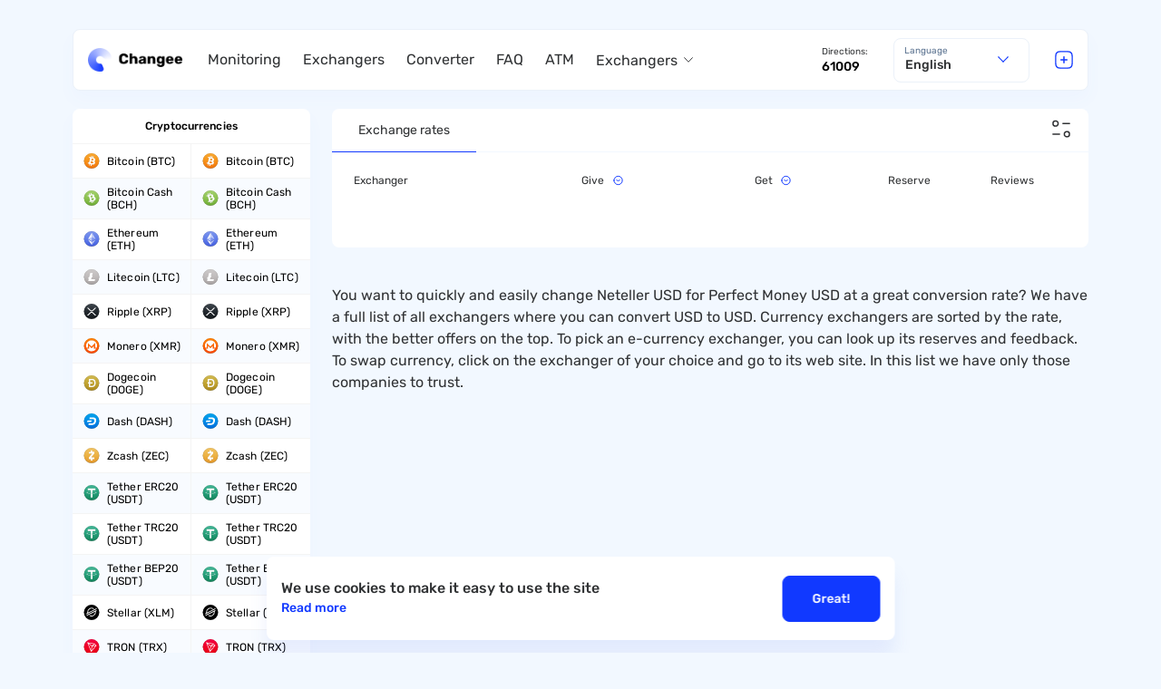

--- FILE ---
content_type: text/html; charset=UTF-8
request_url: https://changee.io/neteller-usd-to-perfect-money-usd
body_size: 7618
content:
<!DOCTYPE html>
<html lang="en"><head>
    <meta charset="UTF-8">
<meta name="viewport" content="width=device-width, initial-scale=1, maximum-scale=1, shrink-to-fit=no">
<meta http-equiv="x-ua-compatible" content="ie=edge">
<base href="https://changee.io/">
<link rel="canonical" href="https://changee.io/neteller-usd-to-perfect-money-usd">
<!-- Glider CSS -->
<link rel="stylesheet" href="https://changee.io/static/css/include/glider.min.css">

<!-- Bootstrap Grid CSS -->
<link rel="stylesheet" href="https://changee.io/static/css/include/bootstrap-grid.min.css">
<link rel="stylesheet" href="https://changee.io/static/css/include/nice-select2.css">

<!-- Styles -->
<link rel="stylesheet" href="https://cdn.jsdelivr.net/gh/englishextra/img-lightbox@0.1.8/css/img-lightbox.min.css">
<link rel="stylesheet" href="https://changee.io/static/css/app.min.css?4703f64792e7fa9312c6196c0beca62f">
<title>USD to USD Exchange – Convert Neteller USD to Perfect Money USD with best rate</title>
<meta name="description" content="Exchange Neteller USD to Perfect Money USD with profitable rate. Quick transactions USD to USD conversion with low commissions. Neteller USD vs Perfect Money USD prices graph. Find the best e-money and cryptocurrency exchangers on one web page. Convert your cryptocurrency in few minutes 24/7.">

<meta name="robots" content="index,follow">
<meta http-equiv="x-dns-prefetch-control" content="on">

<link rel="manifest" href="https://changee.io/manifest.json">

<!-- favicon -->
<link rel="apple-touch-icon" sizes="180x180" href="https://changee.io/static/images/dest/favicon/apple-touch-icon.png">
<link rel="icon" type="image/png" sizes="32x32" href="https://changee.io/static/images/dest/favicon/favicon-32x32.png">
<link rel="icon" type="image/png" sizes="16x16" href="https://changee.io/static/images/dest/favicon/favicon-16x16.png">
<link rel="mask-icon" href="https://changee.io/static/images/dest/favicon/safari-pinned-tab.svg" color="#292d4e">
<link rel="shortcut icon" href="https://changee.io/static/images/dest/favicon/favicon.ico">
<!-- app -->
<meta name="apple-mobile-web-app-title" content="changee.io">
<meta name="apple-mobile-web-app-capable" content="yes">
<meta name="apple-mobile-web-app-status-bar-style" content="white">
<meta name="application-name" content="changee.io">
<meta name="msapplication-TileColor" content="#000">
<meta name="msapplication-navbutton-color" content="#1139ff">
<meta name="msapplication-starturl" content="/">
<meta name="theme-color" content="#f2f8ff">
<meta name="mobile-web-app-capable" content="yes">
<meta name="author" content="changee.io">
<meta name="language" content="en">
<!-- open graph -->
<meta property="og:url" content="https://changee.io/neteller-usd-to-perfect-money-usd">
<meta property="og:type" content="">
<meta property="og:title" content="USD to USD Exchange – Convert Neteller USD to Perfect Money USD with best rate">
<meta property="og:image:width" content="1280">
<meta property="og:image:height" content="720">
<meta property="og:description" content="Exchange Neteller USD to Perfect Money USD with profitable rate. Quick transactions USD to USD conversion with low commissions. Neteller USD vs Perfect Money USD prices graph. Find the best e-money and cryptocurrency exchangers on one web page. Convert your cryptocurrency in few minutes 24/7.">
<meta property="og:site_name" content="changee.io">
<meta property="og:locale" content="en">
<!-- twitter -->
<meta property="twitter:card" content="summary_large_image">
<meta property="twitter:title" content="USD to USD Exchange – Convert Neteller USD to Perfect Money USD with best rate">
<meta property="twitter:description" content="Exchange Neteller USD to Perfect Money USD with profitable rate. Quick transactions USD to USD conversion with low commissions. Neteller USD vs Perfect Money USD prices graph. Find the best e-money and cryptocurrency exchangers on one web page. Convert your cryptocurrency in few minutes 24/7.">
<meta property="twitter:creator" content="@change">
<meta property="twitter:site" content="@change">
<meta property="twitter:image" content="https://changee.io/">
<!-- dublin core -->
<meta name="DC.Title" content="USD to USD Exchange – Convert Neteller USD to Perfect Money USD with best rate">
<meta name="DC.Creator" content="changee.io">
<meta name="DC.Description" content="Exchange Neteller USD to Perfect Money USD with profitable rate. Quick transactions USD to USD conversion with low commissions. Neteller USD vs Perfect Money USD prices graph. Find the best e-money and cryptocurrency exchangers on one web page. Convert your cryptocurrency in few minutes 24/7.">
<meta name="DC.Publisher" content="changee.io">
<meta name="DC.Contributor" content="changee.io">
<meta name="DC.Date" content=" 1970-01-01">
<meta name="DC.Type" content="Text">
<meta name="DC.Format" content="text/html">
<meta name="DC.Identifier" content="https://changee.io/neteller-usd-to-perfect-money-usd">
<meta name="DC.Language" content="en">
<meta name="DC.Coverage" content="World">
<meta name="DC.Rights" content="changee.io">
<meta property="article:published_time" content="1970-01-01T03:00:00">
<meta property="article:modified_time" content="1970-01-01T03:00:00">

<link rel="stylesheet" href="/assets/components/ajaxform/css/default.css" type="text/css">
</head>

<body>
<header class="header " id="header">
    <div class="container">
        <div class="header__inner">
            <div class="header__left">
                <button type="button" class="header__burger no-xl md" id="menuToggle">
                    <span></span>
                </button>
                <a href="/" class="header__logo">
                    <picture decoding="async">
                        <source type="image/webp" srcset="https://changee.io/static/images/dest/header/logo.webp">
                        <img width="118" height="30" loading="lazy" src="https://changee.io/static/images/dest/header/logo.png" alt="Change" title="Change">
                    </picture>

                </a>
            </div>
            <div class="header__center">
                <!-- Nav -->
                <nav class="nav">
                    <nav class="nav">
    
    <ul class="nav__list">
        
<li class="nav__item ">
    <a href="https://changee.io/" class="nav__link first">Monitoring</a>
    
    </li>
<li class="nav__item ">
    <a href="https://changee.io/exchangers" class="nav__link ">Exchangers</a>
    
    </li>
<li class="nav__item ">
    <a href="https://changee.io/converter" class="nav__link ">Converter</a>
    
    </li>
<li class="nav__item ">
    <a href="https://changee.io/faq" class="nav__link ">FAQ</a>
    
    </li>
<li class="nav__item ">
    <a href="https://changee.io/atm" class="nav__link ">ATM</a>
    
    </li>
<li class="nav__item nav__item--depth">
    <a href="https://changee.io/kriptobirzhi-prinimayushie-rossiyskie-rubli/" class="nav__link last">Exchangers</a>
    
    <div class="nav__inner">
    <ul class="nav__inner-list">
      
<li class="nav__item-inner">
    <a href="https://changee.io/kak-i-gde-kupit-usdt" class="nav__link first">How to Buy USDT with Rubles</a>
</li>
<li class="nav__item-inner">
    <a href="https://changee.io/kak-i-gde-kupit-bitcoin" class="nav__link ">Buy Bitcoin</a>
</li>
<li class="nav__item-inner">
    <a href="https://changee.io/kak-kypit-memkoiny" class="nav__link last">Buy Memecoins in 2025</a>
</li>  
    </ul>
</div></li>    </ul>
</nav>                </nav>
                <!-- Nav END -->

                <div class="header__center__wrapper">
                    <div class="header__info">
                        <div class="header__info__item">
                            <div class="header__info__title">
                                                                    Directions:
                                                            </div>
                            <div class="header__info__value">
                                61009                            </div>
                        </div>
                    </div>

                    <div class="header__wrapper">
                        <span class="exchange__select__supt__title">
                                                              Language
                                                     </span>
                        <select name="languages" id="languages" class="custom-select header__select" onchange="location = this.value;">
                            <option value="http://changee.io/neteller-usd-to-perfect-money-usd" selected>English</option><option value="http://changee.io/ru/neteller-usd-to-perfect-money-usd">Русский</option>                        </select>
                    </div>
                </div>


            </div>
            <div class="header__right">
                <button type="button" class="header__add__btn" data-popup="#popupAddition">
                    <img loading="lazy" src="https://changee.io/static/images/dest/header/add.svg" alt="add" title="add">
                </button>
            </div>
        </div>
    </div>
</header>

<input type="hidden" id="locale" value="en">


<main class="main">

    <div class="main__inner">
        <div class="container">
            <div class="row">
                <div class="main__col col-3 no-md">
                    <div class="sidebar">
        
<div class="sidebar-currencies">
    <div class="sidebar-currencies__wrrapper">
        <div class="sidebar-currencies__block">
            <div class="sidebar-currencies__head">
                Cryptocurrencies            </div>
            <div class="sidebar-currencies__list">
                <a href="bitcoin" class="sidebar-currencies__link" rel="nofollow">
    <img width="18" height="18" src="https://changee.io/static/images/dest/crypto-icons/icon/btc.svg" alt="Bitcoin" title="Bitcoin" class="sidebar-currencies__icon" loading="lazy">
    <span class="sidebar-currencies__text">Bitcoin (BTC)</span>
</a>

<a href="bitcoin" class="sidebar-currencies__link" rel="nofollow">
    <img width="18" height="18" src="https://changee.io/static/images/dest/crypto-icons/icon/btc.svg" alt="Bitcoin" title="Bitcoin" class="sidebar-currencies__icon" loading="lazy">
    <span class="sidebar-currencies__text">Bitcoin (BTC)</span>
</a>
<a href="bitcoin-cash" class="sidebar-currencies__link" rel="nofollow">
    <img width="18" height="18" src="https://changee.io/static/images/dest/crypto-icons/icon/bch.svg" alt="Bitcoin Cash" title="Bitcoin Cash" class="sidebar-currencies__icon" loading="lazy">
    <span class="sidebar-currencies__text">Bitcoin Cash (BCH)</span>
</a>

<a href="bitcoin-cash" class="sidebar-currencies__link" rel="nofollow">
    <img width="18" height="18" src="https://changee.io/static/images/dest/crypto-icons/icon/bch.svg" alt="Bitcoin Cash" title="Bitcoin Cash" class="sidebar-currencies__icon" loading="lazy">
    <span class="sidebar-currencies__text">Bitcoin Cash (BCH)</span>
</a>
<a href="ethereum" class="sidebar-currencies__link" rel="nofollow">
    <img width="18" height="18" src="https://changee.io/static/images/dest/crypto-icons/icon/eth.svg" alt="Ethereum" title="Ethereum" class="sidebar-currencies__icon" loading="lazy">
    <span class="sidebar-currencies__text">Ethereum (ETH)</span>
</a>

<a href="ethereum" class="sidebar-currencies__link" rel="nofollow">
    <img width="18" height="18" src="https://changee.io/static/images/dest/crypto-icons/icon/eth.svg" alt="Ethereum" title="Ethereum" class="sidebar-currencies__icon" loading="lazy">
    <span class="sidebar-currencies__text">Ethereum (ETH)</span>
</a>
<a href="litecoin" class="sidebar-currencies__link" rel="nofollow">
    <img width="18" height="18" src="https://changee.io/static/images/dest/crypto-icons/icon/ltc.svg" alt="Litecoin" title="Litecoin" class="sidebar-currencies__icon" loading="lazy">
    <span class="sidebar-currencies__text">Litecoin (LTC)</span>
</a>

<a href="litecoin" class="sidebar-currencies__link" rel="nofollow">
    <img width="18" height="18" src="https://changee.io/static/images/dest/crypto-icons/icon/ltc.svg" alt="Litecoin" title="Litecoin" class="sidebar-currencies__icon" loading="lazy">
    <span class="sidebar-currencies__text">Litecoin (LTC)</span>
</a>
<a href="ripple" class="sidebar-currencies__link" rel="nofollow">
    <img width="18" height="18" src="https://changee.io/static/images/dest/crypto-icons/icon/xrp.svg" alt="Ripple" title="Ripple" class="sidebar-currencies__icon" loading="lazy">
    <span class="sidebar-currencies__text">Ripple (XRP)</span>
</a>

<a href="ripple" class="sidebar-currencies__link" rel="nofollow">
    <img width="18" height="18" src="https://changee.io/static/images/dest/crypto-icons/icon/xrp.svg" alt="Ripple" title="Ripple" class="sidebar-currencies__icon" loading="lazy">
    <span class="sidebar-currencies__text">Ripple (XRP)</span>
</a>
<a href="monero" class="sidebar-currencies__link" rel="nofollow">
    <img width="18" height="18" src="https://changee.io/static/images/dest/crypto-icons/icon/xmr.svg" alt="Monero" title="Monero" class="sidebar-currencies__icon" loading="lazy">
    <span class="sidebar-currencies__text">Monero (XMR)</span>
</a>

<a href="monero" class="sidebar-currencies__link" rel="nofollow">
    <img width="18" height="18" src="https://changee.io/static/images/dest/crypto-icons/icon/xmr.svg" alt="Monero" title="Monero" class="sidebar-currencies__icon" loading="lazy">
    <span class="sidebar-currencies__text">Monero (XMR)</span>
</a>
<a href="dogecoin" class="sidebar-currencies__link" rel="nofollow">
    <img width="18" height="18" src="https://changee.io/static/images/dest/crypto-icons/icon/doge.svg" alt="Dogecoin" title="Dogecoin" class="sidebar-currencies__icon" loading="lazy">
    <span class="sidebar-currencies__text">Dogecoin (DOGE)</span>
</a>

<a href="dogecoin" class="sidebar-currencies__link" rel="nofollow">
    <img width="18" height="18" src="https://changee.io/static/images/dest/crypto-icons/icon/doge.svg" alt="Dogecoin" title="Dogecoin" class="sidebar-currencies__icon" loading="lazy">
    <span class="sidebar-currencies__text">Dogecoin (DOGE)</span>
</a>
<a href="dash" class="sidebar-currencies__link" rel="nofollow">
    <img width="18" height="18" src="https://changee.io/static/images/dest/crypto-icons/icon/dash.svg" alt="Dash" title="Dash" class="sidebar-currencies__icon" loading="lazy">
    <span class="sidebar-currencies__text">Dash (DASH)</span>
</a>

<a href="dash" class="sidebar-currencies__link" rel="nofollow">
    <img width="18" height="18" src="https://changee.io/static/images/dest/crypto-icons/icon/dash.svg" alt="Dash" title="Dash" class="sidebar-currencies__icon" loading="lazy">
    <span class="sidebar-currencies__text">Dash (DASH)</span>
</a>
<a href="zcash" class="sidebar-currencies__link" rel="nofollow">
    <img width="18" height="18" src="https://changee.io/static/images/dest/crypto-icons/icon/zec.svg" alt="Zcash" title="Zcash" class="sidebar-currencies__icon" loading="lazy">
    <span class="sidebar-currencies__text">Zcash (ZEC)</span>
</a>

<a href="zcash" class="sidebar-currencies__link" rel="nofollow">
    <img width="18" height="18" src="https://changee.io/static/images/dest/crypto-icons/icon/zec.svg" alt="Zcash" title="Zcash" class="sidebar-currencies__icon" loading="lazy">
    <span class="sidebar-currencies__text">Zcash (ZEC)</span>
</a>
<a href="tether-erc20" class="sidebar-currencies__link" rel="nofollow">
    <img width="18" height="18" src="https://changee.io/static/images/dest/crypto-icons/icon/usdt.svg" alt="Tether ERC20" title="Tether ERC20" class="sidebar-currencies__icon" loading="lazy">
    <span class="sidebar-currencies__text">Tether ERC20 (USDT)</span>
</a>

<a href="tether-erc20" class="sidebar-currencies__link" rel="nofollow">
    <img width="18" height="18" src="https://changee.io/static/images/dest/crypto-icons/icon/usdt.svg" alt="Tether ERC20" title="Tether ERC20" class="sidebar-currencies__icon" loading="lazy">
    <span class="sidebar-currencies__text">Tether ERC20 (USDT)</span>
</a>
<a href="tether-trc20" class="sidebar-currencies__link" rel="nofollow">
    <img width="18" height="18" src="https://changee.io/static/images/dest/crypto-icons/icon/usdt.svg" alt="Tether TRC20" title="Tether TRC20" class="sidebar-currencies__icon" loading="lazy">
    <span class="sidebar-currencies__text">Tether TRC20 (USDT)</span>
</a>

<a href="tether-trc20" class="sidebar-currencies__link" rel="nofollow">
    <img width="18" height="18" src="https://changee.io/static/images/dest/crypto-icons/icon/usdt.svg" alt="Tether TRC20" title="Tether TRC20" class="sidebar-currencies__icon" loading="lazy">
    <span class="sidebar-currencies__text">Tether TRC20 (USDT)</span>
</a>
<a href="tether-bep20" class="sidebar-currencies__link" rel="nofollow">
    <img width="18" height="18" src="https://changee.io/static/images/dest/crypto-icons/icon/usdt.svg" alt="Tether BEP20" title="Tether BEP20" class="sidebar-currencies__icon" loading="lazy">
    <span class="sidebar-currencies__text">Tether BEP20 (USDT)</span>
</a>

<a href="tether-bep20" class="sidebar-currencies__link" rel="nofollow">
    <img width="18" height="18" src="https://changee.io/static/images/dest/crypto-icons/icon/usdt.svg" alt="Tether BEP20" title="Tether BEP20" class="sidebar-currencies__icon" loading="lazy">
    <span class="sidebar-currencies__text">Tether BEP20 (USDT)</span>
</a>
<a href="stellar" class="sidebar-currencies__link" rel="nofollow">
    <img width="18" height="18" src="https://changee.io/static/images/dest/crypto-icons/icon/xlm.svg" alt="Stellar" title="Stellar" class="sidebar-currencies__icon" loading="lazy">
    <span class="sidebar-currencies__text">Stellar (XLM)</span>
</a>

<a href="stellar" class="sidebar-currencies__link" rel="nofollow">
    <img width="18" height="18" src="https://changee.io/static/images/dest/crypto-icons/icon/xlm.svg" alt="Stellar" title="Stellar" class="sidebar-currencies__icon" loading="lazy">
    <span class="sidebar-currencies__text">Stellar (XLM)</span>
</a>
<a href="tron" class="sidebar-currencies__link" rel="nofollow">
    <img width="18" height="18" src="https://changee.io/static/images/dest/crypto-icons/icon/trx.svg" alt="TRON" title="TRON" class="sidebar-currencies__icon" loading="lazy">
    <span class="sidebar-currencies__text">TRON (TRX)</span>
</a>

<a href="tron" class="sidebar-currencies__link" rel="nofollow">
    <img width="18" height="18" src="https://changee.io/static/images/dest/crypto-icons/icon/trx.svg" alt="TRON" title="TRON" class="sidebar-currencies__icon" loading="lazy">
    <span class="sidebar-currencies__text">TRON (TRX)</span>
</a>
<a href="binance-coin" class="sidebar-currencies__link" rel="nofollow">
    <img width="18" height="18" src="https://changee.io/static/images/dest/crypto-icons/icon/bnb.svg" alt="Binance Coin" title="Binance Coin" class="sidebar-currencies__icon" loading="lazy">
    <span class="sidebar-currencies__text">Binance Coin (BNB)</span>
</a>

<a href="binance-coin" class="sidebar-currencies__link" rel="nofollow">
    <img width="18" height="18" src="https://changee.io/static/images/dest/crypto-icons/icon/bnb.svg" alt="Binance Coin" title="Binance Coin" class="sidebar-currencies__icon" loading="lazy">
    <span class="sidebar-currencies__text">Binance Coin (BNB)</span>
</a>
<a href="shiba-inu" class="sidebar-currencies__link" rel="nofollow">
    <img width="18" height="18" src="https://changee.io/static/images/dest/crypto-icons/icon/shib.svg" alt="Shiba Inu" title="Shiba Inu" class="sidebar-currencies__icon" loading="lazy">
    <span class="sidebar-currencies__text">Shiba Inu (SHIB)</span>
</a>

<a href="shiba-inu" class="sidebar-currencies__link" rel="nofollow">
    <img width="18" height="18" src="https://changee.io/static/images/dest/crypto-icons/icon/shib.svg" alt="Shiba Inu" title="Shiba Inu" class="sidebar-currencies__icon" loading="lazy">
    <span class="sidebar-currencies__text">Shiba Inu (SHIB)</span>
</a>            </div>
        </div>
        <div class="sidebar-currencies__block">
            <div class="sidebar-currencies__head">
                Digital currencies            </div>
            <div class="sidebar-currencies__list">
                <a href="perfect-money-usd" class="sidebar-currencies__link" rel="nofollow">
    <img width="18" height="18" src="https://changee.io/static/images/dest/crypto-icons/icon/usd.svg" alt="Perfect Money USD" title="Perfect Money USD" class="sidebar-currencies__icon" loading="lazy">
    <span class="sidebar-currencies__text">Perfect Money USD</span>
</a>

<a href="perfect-money-usd" class="sidebar-currencies__link" rel="nofollow">
    <img width="18" height="18" src="https://changee.io/static/images/dest/crypto-icons/icon/usd.svg" alt="Perfect Money USD" title="Perfect Money USD" class="sidebar-currencies__icon" loading="lazy">
    <span class="sidebar-currencies__text">Perfect Money USD</span>
</a>
<a href="perfect-money-eur" class="sidebar-currencies__link" rel="nofollow">
    <img width="18" height="18" src="https://changee.io/static/images/dest/crypto-icons/icon/eur.svg" alt="Perfect Money EUR" title="Perfect Money EUR" class="sidebar-currencies__icon" loading="lazy">
    <span class="sidebar-currencies__text">Perfect Money EUR</span>
</a>

<a href="perfect-money-eur" class="sidebar-currencies__link" rel="nofollow">
    <img width="18" height="18" src="https://changee.io/static/images/dest/crypto-icons/icon/eur.svg" alt="Perfect Money EUR" title="Perfect Money EUR" class="sidebar-currencies__icon" loading="lazy">
    <span class="sidebar-currencies__text">Perfect Money EUR</span>
</a>
<a href="pm-e-voucher-usd" class="sidebar-currencies__link" rel="nofollow">
    <img width="18" height="18" src="https://changee.io/static/images/dest/crypto-icons/icon/usd.svg" alt="PM e-Voucher USD" title="PM e-Voucher USD" class="sidebar-currencies__icon" loading="lazy">
    <span class="sidebar-currencies__text">PM e-Voucher USD</span>
</a>

<a href="pm-e-voucher-usd" class="sidebar-currencies__link" rel="nofollow">
    <img width="18" height="18" src="https://changee.io/static/images/dest/crypto-icons/icon/usd.svg" alt="PM e-Voucher USD" title="PM e-Voucher USD" class="sidebar-currencies__icon" loading="lazy">
    <span class="sidebar-currencies__text">PM e-Voucher USD</span>
</a>
<a href="paypal-usd" class="sidebar-currencies__link" rel="nofollow">
    <img width="18" height="18" src="https://changee.io/static/images/dest/crypto-icons/icon/usd.svg" alt="PayPal USD" title="PayPal USD" class="sidebar-currencies__icon" loading="lazy">
    <span class="sidebar-currencies__text">PayPal USD</span>
</a>

<a href="paypal-usd" class="sidebar-currencies__link" rel="nofollow">
    <img width="18" height="18" src="https://changee.io/static/images/dest/crypto-icons/icon/usd.svg" alt="PayPal USD" title="PayPal USD" class="sidebar-currencies__icon" loading="lazy">
    <span class="sidebar-currencies__text">PayPal USD</span>
</a>
<a href="paypal-eur" class="sidebar-currencies__link" rel="nofollow">
    <img width="18" height="18" src="https://changee.io/static/images/dest/crypto-icons/icon/eur.svg" alt="PayPal EUR" title="PayPal EUR" class="sidebar-currencies__icon" loading="lazy">
    <span class="sidebar-currencies__text">PayPal EUR</span>
</a>

<a href="paypal-eur" class="sidebar-currencies__link" rel="nofollow">
    <img width="18" height="18" src="https://changee.io/static/images/dest/crypto-icons/icon/eur.svg" alt="PayPal EUR" title="PayPal EUR" class="sidebar-currencies__icon" loading="lazy">
    <span class="sidebar-currencies__text">PayPal EUR</span>
</a>
<a href="advanced-cash-usd" class="sidebar-currencies__link" rel="nofollow">
    <img width="18" height="18" src="https://changee.io/static/images/dest/crypto-icons/icon/usd.svg" alt="Advanced Cash USD" title="Advanced Cash USD" class="sidebar-currencies__icon" loading="lazy">
    <span class="sidebar-currencies__text">Advanced Cash USD</span>
</a>

<a href="advanced-cash-usd" class="sidebar-currencies__link" rel="nofollow">
    <img width="18" height="18" src="https://changee.io/static/images/dest/crypto-icons/icon/usd.svg" alt="Advanced Cash USD" title="Advanced Cash USD" class="sidebar-currencies__icon" loading="lazy">
    <span class="sidebar-currencies__text">Advanced Cash USD</span>
</a>
<a href="advanced-cash-eur" class="sidebar-currencies__link" rel="nofollow">
    <img width="18" height="18" src="https://changee.io/static/images/dest/crypto-icons/icon/eur.svg" alt="Advanced Cash EUR" title="Advanced Cash EUR" class="sidebar-currencies__icon" loading="lazy">
    <span class="sidebar-currencies__text">Advanced Cash EUR</span>
</a>

<a href="advanced-cash-eur" class="sidebar-currencies__link" rel="nofollow">
    <img width="18" height="18" src="https://changee.io/static/images/dest/crypto-icons/icon/eur.svg" alt="Advanced Cash EUR" title="Advanced Cash EUR" class="sidebar-currencies__icon" loading="lazy">
    <span class="sidebar-currencies__text">Advanced Cash EUR</span>
</a>
<a href="skrill-usd" class="sidebar-currencies__link" rel="nofollow">
    <img width="18" height="18" src="https://changee.io/static/images/dest/crypto-icons/icon/usd.svg" alt="Skrill USD" title="Skrill USD" class="sidebar-currencies__icon" loading="lazy">
    <span class="sidebar-currencies__text">Skrill USD</span>
</a>

<a href="skrill-usd" class="sidebar-currencies__link" rel="nofollow">
    <img width="18" height="18" src="https://changee.io/static/images/dest/crypto-icons/icon/usd.svg" alt="Skrill USD" title="Skrill USD" class="sidebar-currencies__icon" loading="lazy">
    <span class="sidebar-currencies__text">Skrill USD</span>
</a>
<a href="skrill-eur" class="sidebar-currencies__link" rel="nofollow">
    <img width="18" height="18" src="https://changee.io/static/images/dest/crypto-icons/icon/eur.svg" alt="Skrill EUR" title="Skrill EUR" class="sidebar-currencies__icon" loading="lazy">
    <span class="sidebar-currencies__text">Skrill EUR</span>
</a>

<a href="skrill-eur" class="sidebar-currencies__link" rel="nofollow">
    <img width="18" height="18" src="https://changee.io/static/images/dest/crypto-icons/icon/eur.svg" alt="Skrill EUR" title="Skrill EUR" class="sidebar-currencies__icon" loading="lazy">
    <span class="sidebar-currencies__text">Skrill EUR</span>
</a>
<a href="payeer-usd" class="sidebar-currencies__link" rel="nofollow">
    <img width="18" height="18" src="https://changee.io/static/images/dest/crypto-icons/icon/usd.svg" alt="Payeer USD" title="Payeer USD" class="sidebar-currencies__icon" loading="lazy">
    <span class="sidebar-currencies__text">Payeer USD</span>
</a>

<a href="payeer-usd" class="sidebar-currencies__link" rel="nofollow">
    <img width="18" height="18" src="https://changee.io/static/images/dest/crypto-icons/icon/usd.svg" alt="Payeer USD" title="Payeer USD" class="sidebar-currencies__icon" loading="lazy">
    <span class="sidebar-currencies__text">Payeer USD</span>
</a>
<a href="neteller-usd" class="sidebar-currencies__link" rel="nofollow">
    <img width="18" height="18" src="https://changee.io/static/images/dest/crypto-icons/icon/usd.svg" alt="Neteller USD" title="Neteller USD" class="sidebar-currencies__icon" loading="lazy">
    <span class="sidebar-currencies__text">Neteller USD</span>
</a>

<a href="neteller-usd" class="sidebar-currencies__link" rel="nofollow">
    <img width="18" height="18" src="https://changee.io/static/images/dest/crypto-icons/icon/usd.svg" alt="Neteller USD" title="Neteller USD" class="sidebar-currencies__icon" loading="lazy">
    <span class="sidebar-currencies__text">Neteller USD</span>
</a>
<a href="neteller-eur" class="sidebar-currencies__link" rel="nofollow">
    <img width="18" height="18" src="https://changee.io/static/images/dest/crypto-icons/icon/eur.svg" alt="Neteller EUR" title="Neteller EUR" class="sidebar-currencies__icon" loading="lazy">
    <span class="sidebar-currencies__text">Neteller EUR</span>
</a>

<a href="neteller-eur" class="sidebar-currencies__link" rel="nofollow">
    <img width="18" height="18" src="https://changee.io/static/images/dest/crypto-icons/icon/eur.svg" alt="Neteller EUR" title="Neteller EUR" class="sidebar-currencies__icon" loading="lazy">
    <span class="sidebar-currencies__text">Neteller EUR</span>
</a>
<a href="epay-usd" class="sidebar-currencies__link" rel="nofollow">
    <img width="18" height="18" src="https://changee.io/static/images/dest/crypto-icons/icon/usd.svg" alt="Epay USD" title="Epay USD" class="sidebar-currencies__icon" loading="lazy">
    <span class="sidebar-currencies__text">Epay USD</span>
</a>

<a href="epay-usd" class="sidebar-currencies__link" rel="nofollow">
    <img width="18" height="18" src="https://changee.io/static/images/dest/crypto-icons/icon/usd.svg" alt="Epay USD" title="Epay USD" class="sidebar-currencies__icon" loading="lazy">
    <span class="sidebar-currencies__text">Epay USD</span>
</a>
<a href="webmoney-wme" class="sidebar-currencies__link" rel="nofollow">
    <img width="18" height="18" src="https://changee.io/static/images/dest/crypto-icons/icon/wme.svg" alt="WebMoney WME" title="WebMoney WME" class="sidebar-currencies__icon" loading="lazy">
    <span class="sidebar-currencies__text">WebMoney WME</span>
</a>

<a href="webmoney-wme" class="sidebar-currencies__link" rel="nofollow">
    <img width="18" height="18" src="https://changee.io/static/images/dest/crypto-icons/icon/wme.svg" alt="WebMoney WME" title="WebMoney WME" class="sidebar-currencies__icon" loading="lazy">
    <span class="sidebar-currencies__text">WebMoney WME</span>
</a>
<a href="webmoney-wmz" class="sidebar-currencies__link" rel="nofollow">
    <img width="18" height="18" src="https://changee.io/static/images/dest/crypto-icons/icon/wmz.svg" alt="WebMoney WMZ" title="WebMoney WMZ" class="sidebar-currencies__icon" loading="lazy">
    <span class="sidebar-currencies__text">WebMoney WMZ</span>
</a>

<a href="webmoney-wmz" class="sidebar-currencies__link" rel="nofollow">
    <img width="18" height="18" src="https://changee.io/static/images/dest/crypto-icons/icon/wmz.svg" alt="WebMoney WMZ" title="WebMoney WMZ" class="sidebar-currencies__icon" loading="lazy">
    <span class="sidebar-currencies__text">WebMoney WMZ</span>
</a>            </div>
        </div>
        <div class="sidebar-currencies__block">
            <div class="sidebar-currencies__head">
                Crypto exchanges balances            </div>
            <div class="sidebar-currencies__list">
                <a href="exmo-usd" class="sidebar-currencies__link" rel="nofollow">
    <img width="18" height="18" src="https://changee.io/static/images/dest/crypto-icons/icon/usd.svg" alt="Exmo USD" title="Exmo USD" class="sidebar-currencies__icon" loading="lazy">
    <span class="sidebar-currencies__text">Exmo USD</span>
</a>

<a href="exmo-usd" class="sidebar-currencies__link" rel="nofollow">
    <img width="18" height="18" src="https://changee.io/static/images/dest/crypto-icons/icon/usd.svg" alt="Exmo USD" title="Exmo USD" class="sidebar-currencies__icon" loading="lazy">
    <span class="sidebar-currencies__text">Exmo USD</span>
</a>
<a href="cryptex" class="sidebar-currencies__link" rel="nofollow">
    <img width="18" height="18" src="https://changee.io/static/images/dest/crypto-icons/icon/cryptex.png" alt="Cryptex" title="Cryptex" class="sidebar-currencies__icon" loading="lazy">
    <span class="sidebar-currencies__text">Cryptex</span>
</a>

<a href="cryptex" class="sidebar-currencies__link" rel="nofollow">
    <img width="18" height="18" src="https://changee.io/static/images/dest/crypto-icons/icon/cryptex.png" alt="Cryptex" title="Cryptex" class="sidebar-currencies__icon" loading="lazy">
    <span class="sidebar-currencies__text">Cryptex</span>
</a>            </div>
        </div>
        <div class="sidebar-currencies__block sidebar-currencies__block--hidden">
            <div class="sidebar-currencies__head">
                Online banking            </div>
            <div class="sidebar-currencies__list">
                <a href="visa-mastercard-usd" class="sidebar-currencies__link" rel="nofollow">
    <img width="18" height="18" src="https://changee.io/static/images/dest/crypto-icons/icon/usd.svg" alt="Visa/MasterCard USD" title="Visa/MasterCard USD" class="sidebar-currencies__icon" loading="lazy">
    <span class="sidebar-currencies__text">Visa/MasterCard USD</span>
</a>

<a href="visa-mastercard-usd" class="sidebar-currencies__link" rel="nofollow">
    <img width="18" height="18" src="https://changee.io/static/images/dest/crypto-icons/icon/usd.svg" alt="Visa/MasterCard USD" title="Visa/MasterCard USD" class="sidebar-currencies__icon" loading="lazy">
    <span class="sidebar-currencies__text">Visa/MasterCard USD</span>
</a>
<a href="visa-mastercard-eur" class="sidebar-currencies__link" rel="nofollow">
    <img width="18" height="18" src="https://changee.io/static/images/dest/crypto-icons/icon/eur.svg" alt="Visa/MasterCard EUR" title="Visa/MasterCard EUR" class="sidebar-currencies__icon" loading="lazy">
    <span class="sidebar-currencies__text">Visa/MasterCard EUR</span>
</a>

<a href="visa-mastercard-eur" class="sidebar-currencies__link" rel="nofollow">
    <img width="18" height="18" src="https://changee.io/static/images/dest/crypto-icons/icon/eur.svg" alt="Visa/MasterCard EUR" title="Visa/MasterCard EUR" class="sidebar-currencies__icon" loading="lazy">
    <span class="sidebar-currencies__text">Visa/MasterCard EUR</span>
</a>
<a href="visa-mastercard-gbp" class="sidebar-currencies__link" rel="nofollow">
    <img width="18" height="18" src="https://changee.io/static/images/dest/crypto-icons/icon/gbp.svg" alt="Visa/MasterCard GBP" title="Visa/MasterCard GBP" class="sidebar-currencies__icon" loading="lazy">
    <span class="sidebar-currencies__text">Visa/MasterCard GBP</span>
</a>

<a href="visa-mastercard-gbp" class="sidebar-currencies__link" rel="nofollow">
    <img width="18" height="18" src="https://changee.io/static/images/dest/crypto-icons/icon/gbp.svg" alt="Visa/MasterCard GBP" title="Visa/MasterCard GBP" class="sidebar-currencies__icon" loading="lazy">
    <span class="sidebar-currencies__text">Visa/MasterCard GBP</span>
</a>
<a href="sepa-eur" class="sidebar-currencies__link" rel="nofollow">
    <img width="18" height="18" src="https://changee.io/static/images/dest/crypto-icons/icon/eur.svg" alt="Sepa EUR" title="Sepa EUR" class="sidebar-currencies__icon" loading="lazy">
    <span class="sidebar-currencies__text">Sepa EUR</span>
</a>

<a href="sepa-eur" class="sidebar-currencies__link" rel="nofollow">
    <img width="18" height="18" src="https://changee.io/static/images/dest/crypto-icons/icon/eur.svg" alt="Sepa EUR" title="Sepa EUR" class="sidebar-currencies__icon" loading="lazy">
    <span class="sidebar-currencies__text">Sepa EUR</span>
</a>
<a href="bank-transfer-usd" class="sidebar-currencies__link" rel="nofollow">
    <img width="18" height="18" src="https://changee.io/static/images/dest/crypto-icons/icon/usd.svg" alt="Bank transfer USD" title="Bank transfer USD" class="sidebar-currencies__icon" loading="lazy">
    <span class="sidebar-currencies__text">Bank transfer USD</span>
</a>

<a href="bank-transfer-usd" class="sidebar-currencies__link" rel="nofollow">
    <img width="18" height="18" src="https://changee.io/static/images/dest/crypto-icons/icon/usd.svg" alt="Bank transfer USD" title="Bank transfer USD" class="sidebar-currencies__icon" loading="lazy">
    <span class="sidebar-currencies__text">Bank transfer USD</span>
</a>
<a href="unionpay-card" class="sidebar-currencies__link" rel="nofollow">
    <img width="18" height="18" src="https://changee.io/static/images/dest/crypto-icons/icon/union pay.svg" alt="UnionPay Card" title="UnionPay Card" class="sidebar-currencies__icon" loading="lazy">
    <span class="sidebar-currencies__text">UnionPay Card</span>
</a>

<a href="unionpay-card" class="sidebar-currencies__link" rel="nofollow">
    <img width="18" height="18" src="https://changee.io/static/images/dest/crypto-icons/icon/union pay.svg" alt="UnionPay Card" title="UnionPay Card" class="sidebar-currencies__icon" loading="lazy">
    <span class="sidebar-currencies__text">UnionPay Card</span>
</a>
<a href="bank-transfer-eur" class="sidebar-currencies__link" rel="nofollow">
    <img width="18" height="18" src="https://changee.io/static/images/dest/crypto-icons/icon/eur.svg" alt="Bank transfer EUR" title="Bank transfer EUR" class="sidebar-currencies__icon" loading="lazy">
    <span class="sidebar-currencies__text">Bank transfer EUR</span>
</a>

<a href="bank-transfer-eur" class="sidebar-currencies__link" rel="nofollow">
    <img width="18" height="18" src="https://changee.io/static/images/dest/crypto-icons/icon/eur.svg" alt="Bank transfer EUR" title="Bank transfer EUR" class="sidebar-currencies__icon" loading="lazy">
    <span class="sidebar-currencies__text">Bank transfer EUR</span>
</a>            </div>
        </div>
        <div class="sidebar-currencies__block sidebar-currencies__block--hidden">
            <div class="sidebar-currencies__head">
                Money transfers            </div>
            <div class="sidebar-currencies__list">
                <a href="wu-usd" class="sidebar-currencies__link" rel="nofollow">
    <img width="18" height="18" src="https://changee.io/static/images/dest/crypto-icons/icon/usd.svg" alt="WU USD" title="WU USD" class="sidebar-currencies__icon" loading="lazy">
    <span class="sidebar-currencies__text">WU USD</span>
</a>

<a href="wu-usd" class="sidebar-currencies__link" rel="nofollow">
    <img width="18" height="18" src="https://changee.io/static/images/dest/crypto-icons/icon/usd.svg" alt="WU USD" title="WU USD" class="sidebar-currencies__icon" loading="lazy">
    <span class="sidebar-currencies__text">WU USD</span>
</a>
<a href="moneygram-usd" class="sidebar-currencies__link" rel="nofollow">
    <img width="18" height="18" src="https://changee.io/static/images/dest/crypto-icons/icon/usd.svg" alt="MoneyGram USD" title="MoneyGram USD" class="sidebar-currencies__icon" loading="lazy">
    <span class="sidebar-currencies__text">MoneyGram USD</span>
</a>

<a href="moneygram-usd" class="sidebar-currencies__link" rel="nofollow">
    <img width="18" height="18" src="https://changee.io/static/images/dest/crypto-icons/icon/usd.svg" alt="MoneyGram USD" title="MoneyGram USD" class="sidebar-currencies__icon" loading="lazy">
    <span class="sidebar-currencies__text">MoneyGram USD</span>
</a>            </div>
        </div>
        <div class="sidebar-currencies__block sidebar-currencies__block--hidden">
            <div class="sidebar-currencies__head">
                Cash            </div>
            <div class="sidebar-currencies__list">
                <a href="cash-eur" class="sidebar-currencies__link" rel="nofollow">
    <img width="18" height="18" src="https://changee.io/static/images/dest/crypto-icons/icon/eur.svg" alt="Cash EUR" title="Cash EUR" class="sidebar-currencies__icon" loading="lazy">
    <span class="sidebar-currencies__text">Cash EUR</span>
</a>

<a href="cash-eur" class="sidebar-currencies__link" rel="nofollow">
    <img width="18" height="18" src="https://changee.io/static/images/dest/crypto-icons/icon/eur.svg" alt="Cash EUR" title="Cash EUR" class="sidebar-currencies__icon" loading="lazy">
    <span class="sidebar-currencies__text">Cash EUR</span>
</a>
<a href="cash-usd" class="sidebar-currencies__link" rel="nofollow">
    <img width="18" height="18" src="https://changee.io/static/images/dest/crypto-icons/icon/usd.svg" alt="Cash USD" title="Cash USD" class="sidebar-currencies__icon" loading="lazy">
    <span class="sidebar-currencies__text">Cash USD</span>
</a>

<a href="cash-usd" class="sidebar-currencies__link" rel="nofollow">
    <img width="18" height="18" src="https://changee.io/static/images/dest/crypto-icons/icon/usd.svg" alt="Cash USD" title="Cash USD" class="sidebar-currencies__icon" loading="lazy">
    <span class="sidebar-currencies__text">Cash USD</span>
</a>            </div>
        </div>
    </div>
    <button class="sidebar-currencies__show" type="button" id="sidebarCurrenciesShow"></button>
</div></div>                </div>

                <div class="main__col col-xl-9 col-12">
                    <h1 class="visually-hidden">Neteller USD to Perfect Money USD Exchange</h1>
                    <!-- Tabs -->
                    <div class="tabs">
                        <div class="tabs__head">
                            <div class="tabs__head__inner">
                                <nav class="tabs__nav">
                                    <div class="tabs__nav__list">
                                                    <span class="tabs__nav__item tabs__nav__item--active">
                                                        Exchange rates                                                    </span>
                                    </div>
                                </nav>

                                <div class="tabs__btns">
                                    <button class="tabs__btn tabs__btn--settings" type="button" id="openSettings">
                                        <span></span>
                                    </button>
                                </div>
                            </div>
                        </div>

                        <div class="tabs__content">
                            <div class="trade__tab__content trade__tab__content--active trade" id="trade">
                                <div class="trade__tab__content__wrapper">
                                    <div class="trade__table">

                                        <div class="trade__head">
                                            <div class="trade__head__item trade__head__item--exchanger">
                                                Exchanger                                            </div>

                                            <div class="trade__head__item trade__head__item--give trade__head__item--icon">
                                                Give                                                <img loading="lazy" src="https://changee.io/static/images/dest/trade/arrow.svg" alt="arrow" class="trade__head__icon" title="arrow">
                                            </div>

                                            <div class="trade__head__item trade__head__item--get trade__head__item--icon">
                                                Get                                                <img loading="lazy" src="https://changee.io/static/images/dest/trade/arrow.svg" alt="arrow" class="trade__head__icon" title="arrow">
                                            </div>

                                            <div class="trade__head__item trade__head__item--reserve">
                                                Reserve                                            </div>

                                            <div class="trade__head__item trade__head__item--reviews">
                                                Reviews                                            </div>
                                        </div>
                                        <div class="trade__body" id="tradeList">

                                                                                        

                                                                                    </div>
                                    </div>
                                </div>

                            </div>
                        </div>

                        <div class="tabs__bot typography">
                                                            You want to quickly and easily change Neteller USD for Perfect Money USD at a great conversion rate? We have a full list of all exchangers where you can convert USD to USD. Currency exchangers are sorted by the rate, with the better offers on the top. To pick an e-currency exchanger, you can look up its reserves and feedback. To swap currency, click on the exchanger of your choice and go to its web site. In this list we have only those companies to trust.                                                    </div>
                    </div>
                    <!-- Tabs END -->
                </div>
            </div>
        </div>
    </div>
</main>

<!-- Footer -->
<footer class="footer" id="footer">
    <div class="container">
        <div class="footer__inner">
            <div class="footer__right">
					<span class="footer__copyright">
						© 2025 Change
					</span>
                <a href="https://changee.io/politika-ispolzovaniya" class="footer__link" rel="nofollow">Use policy</a>            </div>
            <nav class="footer__nav">
                <ul class="footer__nav__list"><li class="footer__nav__item"><a href="https://changee.io/faq" class="footer__nav__link" rel="nofollow">FAQ</a></li><li class="footer__nav__item"><a href="https://changee.io/contact-us" class="footer__nav__link" rel="nofollow">Contacts</a></li></ul>            </nav>
        </div>
    </div>
</footer>
<!-- Footer END -->

<div class="mask"></div>

<div class="popup popup--settings" id="popupSettings">
    <form class="popup__settings__form" id="popupSettingsForm" name="popupSettingsForm">
        <div class="popup__wrapper">
            <div class="popup__header">
                <div class="popup__title">
                    Custom settings                </div>
                <button type="button" class="popup__close">
                    <img loading="lazy" src="https://changee.io/static/images/dest/icons/popup__close.svg" alt="close" title="close">
                </button>
            </div>
            <div class="popup__body">
                <p class="popup__text">
                    Here you can change the settings on our Changee site. These settings will be stored in your browser's cookies. If you visit the site from another computer or browser, you will need to save these settings again.                </p>

                <form class="popup__settings__form" name="settings_form" id="settings_form">
                    <div class="popup__select__wrapper row">
                        <div class="popup__settings__col col-12 col-xl-6">
                            <div class="custom-select__wrapper">
                                <label for="update_settings" class="custom-select__title">
                                    Update                                </label>

                                <select class="custom-select custom-select--title" id="update_settings" name="update_settings">
                                    <option value="20" selected>
                                        20 seconds                                    </option>

                                    <option value="30">
                                        30 seconds                                    </option>

                                    <option value="40">
                                        40 seconds                                    </option>

                                    <option value="50">
                                        50 seconds                                    </option>
                                </select>
                            </div>
                        </div>
                        <div class="popup__settings__col col-12 col-xl-6">
                            <div class="custom-select__wrapper">
                                <label for="number_settings" class="custom-select__title">
                                    Significant figures                                </label>

                                <select class="custom-select custom-select--title" id="number_settings" name="number_settings">
                                    <option value="1">
                                        1
                                    </option>

                                    <option value="2">
                                        2
                                    </option>

                                    <option value="3">
                                        3
                                    </option>

                                    <option value="4">
                                        4
                                    </option>

                                    <option value="5">
                                        5
                                    </option>

                                    <option value="6" selected>
                                        6
                                    </option>
                                </select>
                            </div>
                        </div>
                        <div class="popup__settings__col col-12 col-xl-6">
                            <div class="custom-select__wrapper">
                                <label for="integer_part_settings" class="custom-select__title">
                                    Decimal symbol                                </label>

                                <select class="custom-select custom-select--title" id="integer_part_settings" name="integer_part_settings">
                                    <option value="dot" selected>
                                        dot                                    </option>

                                    <option value="semicolon">
                                        semicolon                                    </option>

                                    <option value="comma">
                                        comma                                    </option>

                                    <option value="dash">
                                        dash                                    </option>
                                </select>
                            </div>
                        </div>
                        <div class="popup__settings__col col-12 col-xl-6">
                            <div class="custom-select__wrapper">
                                <label for="discharge_separator_settings" class="custom-select__title">
                                    Digit grouping symbol                                </label>

                                <select class="custom-select custom-select--title" id="discharge_separator_settings" name="discharge_separator_settings">
                                    <option value="space" selected>
                                        space                                    </option>

                                    <option value="tab">
                                        tab                                    </option>
                                </select>
                            </div>
                        </div>
                    </div>

                    <div class="btn__wrapper btn__wrapper--right">
                        <button type="submit" class="btn popup__setting__btn">
                             Save settings                        </button>
                    </div>
                </form>
            </div>
        </div>
    </form>
</div>

<div class="popup popup--special popup--recovery" id="popupAdditionNext">
    <form class="popup__special__form" id="popupRecoveryForm" name="popupAdditionNextForm">
        <div class="popup__wrapper">
            <div class="popup__special__item">
                <a href="/" class="popup__logo">
                    <img loading="lazy" src="https://changee.io/static/images/dest/icons/popup__logo.svg" alt="logo" class="popup__logo" title="logo">
                </a>
            </div>

            <div class="popup__special__item">
                <div class="popup__special__title">
                    Adding a new exchanger                </div>
            </div>

            <div class="popup__special__item">
                <p class="popup__special__text">
                    Thank you! We will check your details and contact you                </p>
            </div>

            <div class="popup__special__item">
                <button type="button" class="btn popup__special__btn js-popup-close">Ok</button>
            </div>
        </div>
    </form>
</div>

<div class="popup popup--special popup--addition" id="popupAddition">
    <form method="post" class="popup__special__form popup__special__form--auth ajax_form" id="popupAdditionForm" name="popupAuthForm">
    <div class="popup__wrapper">

        <div class="popup__special__item">
            <div class="popup__header">
                <div class="popup__title">
                    Adding a new exchanger                </div>
                <button type="button" class="popup__close">
                    <img loading="lazy" src="https://changee.io/static/images/dest/icons/popup__close.svg" alt="close" title="close">
                </button>
            </div>
        </div>

        <div class="popup__special__item popup__input__item">
            <input type="text" class="custon__input popup__special__input" id="name" name="name" required placeholder="Your name">
            <span class="popup__special__warning">Please enter a valid name</span>
        </div>

        <div class="popup__special__item popup__input__item">
            <input type="email" class="custon__input popup__special__input" id="email" name="email" required placeholder="Your e-mail">
            <span class="popup__special__warning">Please enter a valid email</span>
        </div>

        <div class="popup__special__item popup__input__item">
            <input type="text" class="custon__input popup__special__input" id="address" name="address" required placeholder="Website">
            <span class="popup__special__warning">Enter website address</span>
        </div>

        <div class="popup__special__item popup__input__item">
          <textarea class="custon__input custon__input--textarea popup__special__textarea" name="message" id="message" placeholder="Comment"></textarea>
            <span class="popup__special__warning">Enter a comment</span>
        </div>

        <div class="popup__special__item popup__input__item">
            <div class="contacts__checkbox__item">
                <input type="checkbox" class="custom__checkbox" id="personalData" name="personalData" value="yes" checked required>
                <label for="personalData" class="custom__checkbox__label">
                        <span class="custom__checkbox__span">
                            I consent <a href="politika-ispolzovaniya" class="link" rel="nofollow">the processing of personal data</a>
                        </span>
                </label>
            </div>
        </div>

        <div class="popup__special__item">
            <button type="submit" class="btn popup__special__btn">Send</button>
        </div>

    </div>

	<input type="hidden" name="af_action" value="2ead761fbd9d86a808a5434cf1130a22">
</form></div>

<div class="popup popup--cookie" id="cookiePopup">
    <div class="popup__cookie__inner">
        <div class="popup__cookie__left">
            <div class="popup__cookie__title">
                We use cookies to make it easy to use the site            </div>
            <a href="#" class="link popup__cookie__link">
                Read more            </a>
        </div>
        <div class="popup__cookie__right">
            <button type="button" class="btn popup__cookie__btn" id="cookieAccept">
                Great!            </button>
        </div>
    </div>
</div>
    <div class="change-cloud">
    <form class="change-cloud__form row" id="changeCloudForm">
        <div class="change-cloud__item col-6">
            <div class="custom-select__wrapper">
                <label for="giveback" class="custom-select__title">
                    Give                </label>
                <select class="custom-select custom-select--top custom-select--title custom-select--searchable change-cloud__select" id="giveback" name="giveback">
                                                                
                                    </select>
            </div>
        </div>
        <div class="change-cloud__item col-6">
            <div class="custom-select__wrapper">
                <label for="retrieved" class="custom-select__title">
                    Get                </label>
                <select class="custom-select custom-select--top custom-select--title custom-select--searchable change-cloud__select" id="retrieved" name="retrieved">
                                                                                                    </select>
            </div>
        </div>
    </form>
</div>

            <div id="bottomBanner" class="promo promo--bottom" style="display: none">
        <div class="container">
                <span class="promo__wrapper">
                    <span class="promo__marker">Реклама</span>
                    <button type="button" class="promo__close" id="closeBottomBanner" aria-label="Скрыть баннер"></button>
                        <a href="https://changee.io/away/go-gate" class="promo__ref" rel="nofollow" target="_blank" onclick="ym(90615704,'reachGoal', 'banner-footer'); return true;">
                            <picture><source type="image/webp" srcset="" media="(max-width: 430px)"><source srcset="/static/images/banners/gate-io/gateio-mob.png" media="(max-width: 430px)"><source type="image/webp" srcset=""><img width="1118" height="89" src="/static/images/banners/gate-io/gateio-new.png" alt="GATE.IO ДО 1000 USDT ЗА РЕГИСТРАЦИЮ" title="GATE.IO ДО 1000 USDT ЗА РЕГИСТРАЦИЮ"></picture>                        </a>
                </span>
        </div>
    </div>
<script src="https://changee.io/static/js/include/glider.min.js"></script>
<script src="https://changee.io/static/js/include/animation.js"></script>
<script src="https://changee.io/static/js/include/nice-select2.js"></script>
<script src="https://changee.io/static/js/include/popper.min.js"></script>
<script src="https://changee.io/static/js/include/tippy-bundle.umd.min.js"></script>
<script src="https://changee.io/static/js/app.js?c5eeaaa35a2f0faca51dec7407dfa58b"></script>
<script src="https://changee.io/static/js/include/jquery.min.js"></script>
<script src="https://cdn.jsdelivr.net/gh/englishextra/img-lightbox@0.1.8/js/img-lightbox.min.js"></script>
<script src="https://changee.io/static/js/include/jquery.maskedinput.min.js"></script>
<script src="https://changee.io/static/js/jquery-scripts.js?7ee57b33e077492df9d77b93123db5c9"></script>

<!-- Yandex.Metrika counter -->
<script type="text/javascript">
   (function(m,e,t,r,i,k,a){ m[i]=m[i]||function(){ (m[i].a=m[i].a||[]).push(arguments) };
   m[i].l=1*new Date();
   for (var j = 0; j < document.scripts.length; j++) { if (document.scripts[j].src === r) { return; } }
   k=e.createElement(t),a=e.getElementsByTagName(t)[0],k.async=1,k.src=r,a.parentNode.insertBefore(k,a) })
   (window, document, "script", "https://mc.yandex.ru/metrika/tag.js", "ym");

   ym(90615704, "init", {
        clickmap:true,
        trackLinks:true,
        accurateTrackBounce:true,
        webvisor:true
   });
</script>
<noscript><div><img src="https://mc.yandex.ru/watch/90615704" style="position:absolute; left:-9999px;" alt="" /></div></noscript>
<!-- /Yandex.Metrika counter -->
<!-- Google tag (gtag.js) -->
<script async src="https://www.googletagmanager.com/gtag/js?id=G-8080YMW6KN"></script>
<script>
  window.dataLayer = window.dataLayer || [];
  function gtag(){ dataLayer.push(arguments); }
  gtag('js', new Date());

  gtag('config', 'G-8080YMW6KN');
</script>

<script src="/assets/components/ajaxform/js/default.js"></script>
<script type="text/javascript">AjaxForm.initialize({"assetsUrl":"\/assets\/components\/ajaxform\/","actionUrl":"\/assets\/components\/ajaxform\/action.php","closeMessage":"close all","formSelector":"form.ajax_form","pageId":105246});</script>
</body></html>


--- FILE ---
content_type: image/svg+xml
request_url: https://changee.io/static/images/dest/icons/arrow__select.svg
body_size: 188
content:
<svg width="16" height="9" fill="none" xmlns="http://www.w3.org/2000/svg"><path d="M15 1L8 8 1 1" stroke="#1139FF" stroke-width="1.5" stroke-linecap="round" stroke-linejoin="round"/></svg>

--- FILE ---
content_type: application/javascript; charset=utf-8
request_url: https://changee.io/static/js/jquery-scripts.js?7ee57b33e077492df9d77b93123db5c9
body_size: 2915
content:
$( document ).ready(function() {
    /* star rating */
    $(".page__rating__star").hover(function () {
        if (!$(this).hasClass('page__rating__star--active')) {
            $(this).prevAll().toggleClass("page__rating__star--active2");
        }
    });

    var output = [];

    if (localStorage.getItem("star_rating")) {
        output = JSON.parse(localStorage.getItem("star_rating"));
    }

    var removeRatingActive = function () {
        if (output) {
            $(".rating_active [data-id]").each(function () {
                var id = $(this).attr("data-id");

                if (output.indexOf(id) >= 0) {
                    $(this)
                        .closest(".rating .page__rating__star")
                        .removeClass("best__table__review__item--active");
                }
            });
        }
    };

    removeRatingActive();

    var rating_star_class = ".rating_active .page__rating__star";
    var rating_star = $(rating_star_class);

    $(document).on("click", rating_star_class, function (e) {
        e.preventDefault();

        if (!$(this).closest(".rating").hasClass("rating_active")) {
            return;
        }

        var current = $(this).closest(".rating");

        var id = current.find(".rating__current").attr("data-id");

        var title = $(this).attr("data-title");

        $.post("/assets/components/simplerating/action.php", {
            action: "setRating",
            id: id,
            title: title,
        }).done(function (data) {
            if (!$.isEmptyObject(data)) {
                current.css("filter", "blur(2px)");

                current.removeClass("rating_active");

                var ratingValue = data["rating_value"];
                var ratingCount = data["rating_count"];

                current.next().find(".rating-count").text(ratingCount);
                current.next().find(".rating-value").text(ratingValue.toFixed(1));

                var output = [];

                if (localStorage.getItem("star_rating")) {
                    output = JSON.parse(localStorage.getItem("star_rating"));
                }

                output.push(id);

                localStorage.setItem("star_rating", JSON.stringify(output));

                removeRatingActive();

                //current.css('filter', 'blur(0px)');

                $(current).load(
                    window.location.pathname + " #rating-wrapper-" + id,
                    function () {
                        current.css("filter", "blur(0px)");
                    }
                );
            }
        });
    });

    // Cookie
    // возвращает куки с указанным name,
    // или undefined, если ничего не найдено
    function getCookie(name) {
        let matches = document.cookie.match(
            new RegExp(
                "(?:^|; )" +
                name.replace(/([\.$?*|{}\(\)\[\]\\\/\+^])/g, "\\$1") +
                "=([^;]*)"
            )
        );
        return matches ? decodeURIComponent(matches[1]) : undefined;
    }

    function setCookie(name, value, options = {}) {
        options = {
            path: "/",
            // при необходимости добавьте другие значения по умолчанию
            ...options,
        };

        if (options.expires instanceof Date) {
            options.expires = options.expires.toUTCString();
        }

        let updatedCookie =
            encodeURIComponent(name) + "=" + encodeURIComponent(value);

        for (let optionKey in options) {
            updatedCookie += "; " + optionKey;
            let optionValue = options[optionKey];
            if (optionValue !== true) {
                updatedCookie += "=" + optionValue;
            }
        }

        document.cookie = updatedCookie;
    }

    function deleteCookie(name) {
        setCookie(name, "", {
            "max-age": -1,
        });
    }

    $('.trade__body__item__btn--faivorite').click(function () {
        const name = $(this).data("name");
        const id = $(this).data("id");

        const cookieKey = "trade_" + name;
        const cookieValue = id;
        
        if ($(this).hasClass("trade__body__item__btn--faivorite--active")) {
            deleteCookie(cookieKey);
            $(this).removeClass("trade__body__item__btn--faivorite--active");
        } else {
            setCookie(cookieKey, cookieValue);
            console.log(123)
            $(this).addClass("trade__body__item__btn--faivorite--active");
        }
    });

    $(".trade__body__item__btn--faivorite").each(function () {
        const name = $(this).data("name");
        const cookieKey = "trade_" + name;

        if (getCookie(cookieKey)) {
            $(this).addClass("trade__body__item__btn--faivorite--active");
        }
    });

    $('#popupAdditionForm').submit(function () {
        AjaxForm.Message.success = function() {};
        const popupAddition = document.querySelector("#popupAddition");
        window.closePopup(popupAddition);

        const popupAdditionNext = document.querySelector("#popupAdditionNext");
        window.openPopup(popupAdditionNext);
    })

    $("#cookieAccept").click(function () {
        $.ajax({
            method: "POST",
            url: "/ajax/setcookieagree",
            data: { cookieAgree: "" },
        });

        $("#cookiePopup").css("display", "none");

        return false;
    });

    $("#sidebarCurrenciesShow").click(function (evt) {
        evt.preventDefault();
        $(this).toggleClass('sidebar-currencies__show--active');
        $('.sidebar-currencies__block--hidden').slideToggle();
    })

    $(".exchange__recall__form__star").hover(function () {
        $(this).prevAll().toggleClass("yellow");
    });

    $(document).on('submit', '.popup__special__form', function (evt) {
        const locale = $('meta[name=language]').prop('content');
        let message;

        if (locale == 'ru') {
            message = 'Ваше сообщение было успешно отправлено. Оно будет опубликовано после одобрения модератором сайта!';
        } else {
            message = 'Your message has been successfully sent . It will be published after approval by a site moderator!';
        }
        $("#popupExchenger .popup__inner").append(
            `<p class="popup__success">${message}</p>`
        );
    });

    $("#search_form").submit(function () {
        const locale = $('meta[name=language]').prop('content');
        let message;

        if (locale == 'ru') {
            message = 'Идет поиск';
        } else {
            message = 'Search in progress';
        }

        $("#search_results").html(`<li class="page-search-results__wrapper"><p class="page-search-results__empty">${message}</p></li>`);
        $("#search_results")
            .load("/ajax/searchajax", $("#search_form").serialize())
            .show();
        return false;
    });

    $("#search").keyup(function () {
        if (this.value.length > 2) {

            const locale = $('meta[name=language]').prop('content');
            let message;

            if (locale == 'ru') {
                message = 'Идет поиск...';
            } else {
                message = 'Search in progress...';
            }

            $("#search_results").html(`<li class="page-search-results__wrapper"><p class="page-search-results__empty">${message}</p></li>`);

            $("#search_results")
                .load("/ajax/searchajax", $("#search_form").serialize())
                .show();

            console.log($("#search_form").serialize())
        } else {
            $("#search_results").hide();
        }
    });

    $("input[name='type_choose']").change(function() {
        const value = $("input[name='type_choose']:checked").val();
        $("input[name='type']").val(value);
    })

    if ($('#tradeList').length) {
        // обновляем направления обмена каждые 15 сек
        setInterval(() => {
            $.ajax({
                method: "POST",
                url: "/ajax/updateexchangersclient",
                data: {
                    from: '{$from}',
                    to: '{$to}',
                },
            }).done(function (res) {
                //console.log(res);
                $("#tradeList").html(res);
            });
        }, 15000)
    }

    $(".rating-exchanges").on("scroll", function (e) {
        const scroll = $(this).scrollLeft();
        const padding = 16;
        const col_1 = $(this).find(".rating-exchanges__col:first-child");
        // const col_2 = $(this).find(".rating-exchanges__col:nth-child(2)");
        const shadow = $(this).find(".rating-exchanges__shadow");

        col_1.css("left", scroll);
        // col_2.css("left", col_1.width() + padding + scroll);
        shadow.css("left", 139 + scroll);
    });

    setTimeout(() => {
        $("#bottomBanner").show();
    }, 10000);

    if (window.matchMedia('(max-width: 1199px)').matches) {
        $('.nav__item--depth > .nav__link').on('click', function (evt) {
            evt.preventDefault();

            const parent = $(this).parent();

            parent.toggleClass('nav__item--active');

        })
    }
});

imgLightbox("img-lightbox-link");

--- FILE ---
content_type: image/svg+xml
request_url: https://changee.io/static/images/dest/crypto-icons/icon/bch.svg
body_size: 2345
content:
<svg xmlns="http://www.w3.org/2000/svg" xmlns:xlink="http://www.w3.org/1999/xlink" width="32" height="32" viewBox="0 0 32 32"><defs><filter id="a" width="111.7%" height="111.7%" x="-5.8%" y="-4.2%" filterUnits="objectBoundingBox"><feOffset dy=".5" in="SourceAlpha" result="shadowOffsetOuter1"/><feGaussianBlur in="shadowOffsetOuter1" result="shadowBlurOuter1" stdDeviation=".5"/><feComposite in="shadowBlurOuter1" in2="SourceAlpha" operator="out" result="shadowBlurOuter1"/><feColorMatrix in="shadowBlurOuter1" values="0 0 0 0 0 0 0 0 0 0 0 0 0 0 0 0 0 0 0.199473505 0"/></filter><filter id="d" width="121.7%" height="117.5%" x="-10.8%" y="-6.3%" filterUnits="objectBoundingBox"><feOffset dy=".5" in="SourceAlpha" result="shadowOffsetOuter1"/><feGaussianBlur in="shadowOffsetOuter1" result="shadowBlurOuter1" stdDeviation=".5"/><feColorMatrix in="shadowBlurOuter1" values="0 0 0 0 0 0 0 0 0 0 0 0 0 0 0 0 0 0 0.204257246 0"/></filter><linearGradient id="c" x1="50%" x2="50%" y1="0%" y2="100%"><stop offset="0%" stop-color="#FFF" stop-opacity=".5"/><stop offset="100%" stop-opacity=".5"/></linearGradient><circle id="b" cx="16" cy="15" r="15"/><path id="e" d="M21.207 9.534c.571 1.442.206 2.511-.642 3.301 1.747-.076 3.05.602 3.471 2.837.525 2.775-1.282 4.078-4.113 5.068l.814 2.84-1.713.492-.802-2.803c-.444.128-.9.255-1.372.38l.807 2.815-1.71.49-.817-2.845c-.401.112-.811.222-1.226.34l-2.228.64-.247-2.143s1.273-.343 1.245-.356c.485-.14.513-.525.481-.752l-1.287-4.49.18-.052c-.073.01-.136.027-.184.04l-.919-3.205c-.165-.328-.506-.666-1.2-.468.015-.029-1.243.358-1.243.358l-.525-1.829 2.362-.676.003.008c.355-.102.717-.213 1.085-.327l-.805-2.812 1.711-.491.79 2.757c.455-.14.913-.28 1.363-.41L13.7 5.502l1.712-.491.807 2.813c2.266-.44 4.212-.262 4.988 1.71zm-.65 6.77c-.637-2.217-4.18-.84-5.341-.507l1.08 3.77c1.16-.334 4.87-1.136 4.26-3.262zm-2.322-5.09c-.58-2.017-3.528-.84-4.494-.562l.98 3.42c.967-.278 4.068-.923 3.514-2.858z"/></defs><g fill="none" fill-rule="evenodd"><use fill="#000" filter="url(#a)" xlink:href="#b"/><use fill="#8DC351" xlink:href="#b"/><use fill="url(#c)" style="mix-blend-mode:soft-light" xlink:href="#b"/><circle cx="16" cy="15" r="14.5" stroke="#000" stroke-opacity=".097"/><g fill-rule="nonzero"><use fill="#000" filter="url(#d)" xlink:href="#e"/><use fill="#FFF" fill-rule="evenodd" xlink:href="#e"/></g></g></svg>

--- FILE ---
content_type: application/javascript; charset=utf-8
request_url: https://changee.io/static/js/app.js?c5eeaaa35a2f0faca51dec7407dfa58b
body_size: 4476
content:
document.addEventListener("DOMContentLoaded", function () {
  // Поиск родителя
  function findAncestor(el, cls) {
    while ((el = el.parentElement) && !el.classList.contains(cls));
    return el;
  }

  const even = n => !(n % 2);

  // Селект
  function closeSelects() {
    const selects = document.querySelectorAll(".exchange__select");
    selects.forEach((select) => {
      select.classList.remove("exchange__select--active");
    });
  }

  const selectsHead = document.querySelectorAll(".exchange__select__head");
  if (selectsHead) {
    selectsHead.forEach((selectHead) => {
      selectHead.addEventListener("click", () => {
        const currSelect = selectHead.parentNode;

        if (currSelect.classList.contains("exchange__select--active")) {
          currSelect.classList.remove("exchange__select--active");
        } else {
          closeSelects();
          currSelect.classList.add("exchange__select--active");
        }
      });
    });
  }

  if (selectsHead) {
    document.onclick = function (evt) {
      if (
        evt.target.className != "exchange__select" &&
        !findAncestor(evt.target, "exchange__select")
      ) {
        closeSelects();
      }
    };
  }

  const selectItems = document.querySelectorAll(".exchange__select__item");
  if (selectItems) {
    selectItems.forEach((selectItem) => {
      selectItem.addEventListener("click", () => {
        const currSelect = findAncestor(selectItem, "exchange__select");
        const currSelectTitle = currSelect.querySelector(
          ".exchange__select__title"
        );
        currSelectTitle.innerHTML = selectItem.innerHTML;
        currSelect.classList.remove("exchange__select--active");
      });
    });
  }

  const openSelect = document.querySelector("#openSelect");
  if (openSelect) {
    openSelect.addEventListener("click", (evt) => {
      evt.preventDefault();
      openSelect.parentNode.classList.toggle("exchange__inner__choose--active");
    });
  }

  // News List Slider
  if (document.querySelector("#newsListSlider")) {
    new Glider(document.querySelector("#newsListSlider"), {
      slidesToShow: 3,
      slidesToScroll: 1,
      draggable: true,
      dots: false,
      arrows: {
        prev: ".news__list__arrow--prev",
        next: ".news__list__arrow--next",
      },
    });
  }

  // Фильтр
  const filterBtn = document.querySelector("#openFilter");
  if (filterBtn) {
    filterBtn.addEventListener("click", (evt) => {
      evt.preventDefault();

      filterBtn.classList.toggle("tabs__btn--filter--active");

      const tabsFilters = document.querySelectorAll(".tabs__filter");
      tabsFilters.forEach(tabsFilter => {
        slideToggle(tabsFilter, 500);
      })
    });
  }

  // Трейд Инфо
  const tradePopups = document.querySelectorAll(".trade__popup");
  const tradeInfoBtns = document.querySelectorAll(
    ".trade__body__item__btn--info"
  );

  function closeTrades() {
    tradePopups.forEach((tradePopup) => {
      tradePopup.classList.remove("trade__popup--active");
    });

    tradeInfoBtns.forEach((tradeInfoBtn) => {
      tradeInfoBtn.classList.remove("trade__body__item__btn--info--active");
    });
  }

  if (tradeInfoBtns) {
    tradeInfoBtns.forEach((tradeInfoBtn) => {
      tradeInfoBtn.addEventListener("click", (evt) => {
        evt.preventDefault();

        const currTradeItem = findAncestor(
          tradeInfoBtn,
          "trade__body__item--exchanger"
        );
        const currPopup = currTradeItem.querySelector(".trade__popup");

        if (
          tradeInfoBtn.classList.contains(
            "trade__body__item__btn--info--active"
          )
        ) {
          tradeInfoBtn.classList.remove("trade__body__item__btn--info--active");
          currPopup.classList.remove("trade__popup--active");
        } else {
          closeTrades();
          tradeInfoBtn.classList.add("trade__body__item__btn--info--active");
          currPopup.classList.add("trade__popup--active");
        }
      });
    });

    document.onclick = function (evt) {
      let hasActive = false;

      let isPopup;

      tradePopups.forEach((tradePopup) => {
        if (tradePopup.classList.contains("trade__popup--active")) {
          hasActive = true;
        }

        isPopup = evt.target == tradePopup || tradePopup.contains(evt.target);

        if (
          !isPopup &&
          hasActive &&
          !evt.target.classList.contains("trade__body__item__btn--info") &&
          !evt.target.classList.contains("trade__body__info__icon")
        ) {
          closeTrades();
        }
      });
    };
  }

  // Трейд сортировка
  const tradeIconBtns = document.querySelectorAll(".trade__head__item--icon");
  if (tradeIconBtns) {
    tradeIconBtns.forEach((tradeIconBtn) => {
      tradeIconBtn.addEventListener("click", (evt) => {
        evt.preventDefault();
        tradeIconBtn.classList.toggle("trade__head__item--icon--active");
      });
    });
  }

  // Попапы
  function disableScrolling(){
    var x=window.scrollX;
    var y=window.scrollY;
    window.onscroll=function(){window.scrollTo(x, y);};
  }

  function enableScrolling(){
    window.onscroll=function(){};
  }

  const menuBtn = document.querySelector("#menuToggle");
  const menu = document.querySelector(".header__center");


  const popupCloseBtns = document.querySelectorAll(".popup__close");
  const popups = document.querySelectorAll(".popup");
  const mask = document.querySelector(".mask");
  const html = document.querySelector("html");

  window.closeAll = function() {
    mask.classList.remove("mask--active");
    enableScrolling();
    popups.forEach((popup) => {
      if (!popup.classList.contains('popup--cookie')) {
        slideUp(popup, 200);
        popup.classList.remove("popup--active");
      }

    });
    menuBtn.classList.remove("header__burger--active");
    menu.classList.remove("header__center--active");
  }

  window.closePopup = function(popup) {
    mask.classList.remove("mask--active");
    enableScrolling();
    slideUp(popup, 200);
    popup.classList.remove("popup--active");
    menuBtn.classList.remove("header__burger--active");
    menu.classList.remove("header__center--active");
  }

  window.openPopup = function(popup) {
    slideDown(popup, 200);
    popup.classList.add("popup--active");
    mask.classList.add("mask--active");
    disableScrolling();
  }

  if (popups) {
    popupCloseBtns.forEach((popupCloseBtn) => {
      popupCloseBtn.addEventListener("click", window.closeAll);
    });

    mask.addEventListener("click", window.closeAll);
  }

  const openSettingsBtn = document.querySelector("#openSettings");
  if (openSettingsBtn) {
    openSettingsBtn.addEventListener("click", (evt) => {
      evt.preventDefault();
      const popupSetting = document.querySelector("#popupSettings");
      window.openPopup(popupSetting);
    });
  }

  const closePopupBtns = document.querySelectorAll(".js-popup-close");
  closePopupBtns.forEach(closePopupBtn => {
    closePopupBtn.addEventListener("click", evt => {
      evt.preventDefault();
      const popup = closePopupBtn.closest('.popup');
      window.closePopup(popup);
    })
  })

  const dataPopups = document.querySelectorAll("[data-popup]");
  dataPopups.forEach(dataPopup => {
    dataPopup.addEventListener("click", evt => {
      evt.preventDefault();
      const popupId = dataPopup.dataset.popup;
      const popup = document.querySelector(popupId);
      window.openPopup(popup);
    })
  })

  document.addEventListener("keydown", evt => {
    if (evt.keyCode == 27) {
      const popupActive = document.querySelector(".popup--active");
      if (popupActive) {
        window.closePopup(popupActive);
      }
    }
  })

  // Меню
  if (menuBtn) {
    menuBtn.addEventListener("click", (evt) => {
      evt.preventDefault();
      menuBtn.classList.toggle("header__burger--active");
      menu.classList.toggle("header__center--active");
      mask.classList.toggle("mask--active");

      if (menu.classList.contains("header__center--active")) {
        disableScrolling();
      } else {
        enableScrolling();
      }
    });
  }

  // Развернуть
  const textOpenLinks = document.querySelectorAll(".tabs__open__text");
  if (textOpenLinks) {
    textOpenLinks.forEach((textOpenLink) => {
      textOpenLink.addEventListener("click", (evt) => {
        evt.preventDefault();
        const textParent = findAncestor(textOpenLink, "tabs__bot");
        const hiddenText = textParent.querySelector(".tabs__text.no-md");
        hiddenText.classList.remove("no-md");
        textOpenLink.classList.add("tabs__open__text--active");
      });
    });
  }

  // Трейд табы дабл
  const doubleTabs = document.querySelectorAll(".trade__line--action");
  if (doubleTabs) {
    doubleTabs.forEach((doubleTab) => {
      doubleTab.addEventListener("click", () => {
        const wrapperDoubleTab = findAncestor(doubleTab, "trade__tab__wrapper");
        wrapperDoubleTab.classList.toggle("trade__tab__wrapper--active");
      });
    });
  }

  const doubleTabBtns = document.querySelectorAll(".trade__tab__inner__btn");
  if (doubleTabBtns) {
    doubleTabBtns.forEach((doubleTabBtn) => {
      doubleTabBtn.addEventListener("click", () => {
        const currentWrapperDoubleTab = findAncestor(
          doubleTabBtn,
          "trade__tab__wrapper"
        );
        currentWrapperDoubleTab.classList.toggle("trade__tab__wrapper--active");
      });
    });
  }

  // Диаграмма
  const captionsList = document.querySelectorAll(".caption-item");
  const unitsList = document.querySelectorAll(".unit");
  if (captionsList) {
    captionsList.forEach(function (item, index) {
      item.addEventListener("mouseover", function () {
        unitsList[index].classList.add("hovered");
      });

      item.addEventListener("mouseout", function () {
        unitsList[index].classList.remove("hovered");
      });
    });
  }

  // FAQ
  const faqHeaders = document.querySelectorAll(".faq__header");
  if (faqHeaders) {
    faqHeaders.forEach((faqHeader) => {
      faqHeader.addEventListener("click", (evt) => {
        evt.preventDefault();

        const faqItem = findAncestor(faqHeader, "faq__item");
        faqItem.classList.toggle("faq__item--active");

        const faqContent = faqItem.querySelector(".faq__content");
        slideToggle(faqContent, 500);
      });
    });
  }

  const askBtn = document.querySelector("#ask");
  if (askBtn) {
    askBtn.addEventListener("click", (evt) => {
      evt.preventDefault();
      const faqPopup = document.querySelector("#popupFAQ");
      window.openPopup(faqPopup);
    });
  }

  // Показать пароль
  const popupShowBtns = document.querySelectorAll(".popup__input__show");
  if (popupShowBtns) {
    popupShowBtns.forEach((popupShowBtn) => {
      popupShowBtn.addEventListener("click", () => {
        const popupInputItem = findAncestor(popupShowBtn, "popup__input__item");
        popupInputItem.classList.toggle("popup__input__item--password");
      });
    });
  }

  const avatarInput = document.getElementById("avatar");
  const outImage = document.querySelector(".custom__file__outimg");
  const filePlug = document.querySelector(".custom__file__plug");

  if (avatarInput) {
    avatarInput.onchange = function (evt) {
      var tgt = evt.target || window.event.srcElement,
        files = tgt.files;

      // FileReader support
      if (FileReader && files && files.length) {
        var fr = new FileReader();
        fr.onload = function () {
          outImage.src = fr.result;
        };
        fr.readAsDataURL(files[0]);
        filePlug.classList.add("custom__file__plug--active");
      }
    };
  }

  // Кнопка копировать
  const copyBtn = document.querySelector(".cabinet__top__copy");
  if (copyBtn) {
    copyBtn.addEventListener("click", (evt) => {
      evt.preventDefault();
      const currentCopyItem = findAncestor(
        copyBtn,
        "cabinet__top__value--copy"
      );
      const currentText = currentCopyItem.querySelector(
        ".cabinet__copy__input"
      );
      currentText.select();
      document.execCommand("copy");
    });
  }

  if (window.innerWidth <= 767 && document.querySelector("#cabinetVisit")) {
    new Glider(document.querySelector("#cabinetVisit"), {
      slidesToShow: 4,
      slidesToScroll: 1,
      draggable: true,
      dots: false,
      arrows: {
        prev: ".cabinet__programm__arrow--prev",
        next: ".cabinet__programm__arrow--next",
      },
    });
  }
  
  const addReviewBtn = document.querySelector("#addReview");
  if (addReviewBtn) {
    addReview.addEventListener("click", (evt) => {
      evt.preventDefault();
      const reviewPopup = document.querySelector("#popupExchenger");
      window.openPopup(reviewPopup);
    });
  }

  // Показать текст
  const showTextBtns = document.querySelectorAll(".show__text");
  if (showTextBtns) {
    showTextBtns.forEach((showTextBtn) => {
      showTextBtn.addEventListener("click", (evt) => {
        evt.preventDefault();
        const textBlock = findAncestor(showTextBtn, "text");
        const hiddenText = textBlock.querySelector("span.hidden__text");
        console.log(hiddenText);
        hiddenText.classList.remove("hidden__text");
        showTextBtn.remove();
      });
    });
  }

  const tabsNavItems = document.querySelectorAll('.tabs__nav__item');
  if (tabsNavItems) {
    tabsNavItems.forEach(tabsNavItem => {
      tabsNavItem.addEventListener('click', evt => {
        evt.preventDefault();
        tabsNavItems.forEach(tabsNavItem => {
          tabsNavItem.classList.remove('tabs__nav__item--active');
        })
        tabsNavItem.classList.add('tabs__nav__item--active');

        const tabId = tabsNavItem.dataset.table;
        const tab = document.querySelector(tabId);
        const tabs = document.querySelectorAll(".trade__tab__content");
        
        tabs.forEach(tab => {
          tab.classList.remove("trade__tab__content--active");
        })
        tab.classList.add("trade__tab__content--active");
      })
    })
  }

  const sidebarTabBtns = document.querySelectorAll('.sidebar__tab__btn');
  if (sidebarTabBtns) {
    sidebarTabBtns.forEach(sidebarTabBtn => {
      sidebarTabBtn.addEventListener('click', evt => {
        sidebarTabBtns.forEach(sidebarTabBtn => {
          sidebarTabBtn.classList.add('btn--invert');
        })
        evt.preventDefault();
        sidebarTabBtn.classList.remove('tabs__nav__item--active');

        const sidebarBlocks = document.querySelectorAll('.sidebar__block');
        sidebarBlocks.forEach(sidebarBlock => {
          sidebarBlock.classList.remove('sidebar__block--active');
        })

        const sidebarBlockID = document.querySelector(sidebarTabBtn.dataset.sidebar);
        sidebarBlockID.classList.add('sidebar__block--active');
      })
    })
  }

  const language = document.querySelector("meta[name='language']").content;
  function redirectOnExchange(url_1, url_2) {
    if (url_1 && url_2) {
      const totalUrl = url_1 + '-to-' + url_2;
      console.log(totalUrl)
      language === 'ru' ? window.location.href = 'ru/' + totalUrl : window.location.href = '/' + totalUrl;
    }
  }

  const sidebarTableItems = document.querySelectorAll('.sidebar-currencies__link');
  if (sidebarTableItems) {
    sidebarTableItems.forEach(sidebarTableItem => {
      sidebarTableItem.addEventListener('click', evt => {
        evt.preventDefault();

        const nodes = Array.prototype.slice.call( findAncestor(sidebarTableItem, 'sidebar-currencies__list').children );
        const sidebarItemIndex = nodes.indexOf( sidebarTableItem ) + 1;

        if (even(sidebarItemIndex)) {
          const sidebarTableActiveOddItems = document.querySelectorAll('.sidebar-currencies__link:nth-child(2n).sidebar-currencies__link--active');
          if (sidebarTableActiveOddItems.length) {
            sidebarTableActiveOddItems.forEach(sidebarTableActiveOddItem => {
              sidebarTableActiveOddItem.classList.remove('sidebar-currencies__link--active');
            })
          }
          sidebarTableItem.classList.add('sidebar-currencies__link--active');

        } else {
          const sidebarTableActiveEvenItems = document.querySelectorAll('.sidebar-currencies__link:nth-child(2n + 1).sidebar-currencies__link--active');
          if (sidebarTableActiveEvenItems.length) {
            sidebarTableActiveEvenItems.forEach(sidebarTableActiveEvenItem => {
              sidebarTableActiveEvenItem.classList.remove('sidebar-currencies__link--active');
            })
          }
          sidebarTableItem.classList.add('sidebar-currencies__link--active');
        }

        let urlItem_1, urlItem_2;

        const sidebarTableActiveEvenItem = document.querySelector('.sidebar-currencies__link:nth-child(2n + 1).sidebar-currencies__link--active');
        const sidebarTableActiveEvenItemIndex = Array.prototype.indexOf.call(sidebarTableItems, sidebarTableActiveEvenItem);
        if (sidebarTableActiveEvenItem) {
          urlItem_1 = sidebarTableActiveEvenItem.getAttribute("href");
        }

        const sidebarTableActiveOddItem = document.querySelector('.sidebar-currencies__link:nth-child(2n).sidebar-currencies__link--active');
        const sidebarTableActiveOddItemIndex = Array.prototype.indexOf.call(sidebarTableItems, sidebarTableActiveOddItem);
        if (sidebarTableActiveOddItem) {
          urlItem_2 = sidebarTableActiveOddItem.getAttribute("href");
        }

        redirectOnExchange(urlItem_1, urlItem_2);
      })
    })
  }

  // активация кнопок направлений обмена в сайдбаре, при загрузке страницы
  function activateDirections() {
      const url = language === 'ru' ? window.location.pathname.slice(4) : window.location.pathname.slice(1);
      const urlArr = url.split('-to-');
      if (urlArr.length > 1) {
        const from = document.querySelectorAll(`a[href='${urlArr[0]}']`);
        from[0].classList.add('sidebar-currencies__link--active');

        const to = document.querySelectorAll(`a[href='${urlArr[1]}']`);
        to[1].classList.add('sidebar-currencies__link--active');
      }
  }

  activateDirections()

  const changeCloudSelects = document.querySelectorAll(".change-cloud__select");
  if (changeCloudSelects.length) {
    changeCloudSelects.forEach(changeCloudSelect => {
      changeCloudSelect.addEventListener("change", function () {
        const givebackSelect = document.querySelector("#giveback");
        const retrievedSelect = document.querySelector("#retrieved");

        redirectOnExchange(givebackSelect.value, retrievedSelect.value);
      })
    })
  }

  const sidebarMoreBtn = document.querySelector("#sidebarMoreBtn");
  if (sidebarMoreBtn) {
    sidebarMoreBtn.addEventListener('click', evt => {
      evt.preventDefault();
      const sidebarTableSectionsHide = document.querySelectorAll('.sidebar__table__section--hide');
      sidebarTableSectionsHide.forEach(sidebarTableSectionHide => {
        sidebarTableSectionHide.classList.remove('sidebar__table__section--hide');
        sidebarMoreBtn.remove();
      })
    })
  }

  const customSelects = document.querySelectorAll(".custom-select");
  let options = "";

  if (NiceSelect && customSelects.length) {
    if (customSelects.length > 1) {
      customSelects.forEach(customSelect => {
        options = "";
        if (customSelect.classList.contains("custom-select--searchable")) {
          options = {searchable: true};
        }
        NiceSelect.bind(customSelect, options);
      })
    } else {
      if (customSelects[0].classList.contains("custom-select--searchable")) {
        options = {searchable: true};
      }
      NiceSelect.bind(customSelects[0], options);
    }
  }

  const header = document.querySelector("#header");
  const sticky = header.offsetTop + 68;

  window.addEventListener("scroll", () => {
    if (window.pageYOffset > sticky) {
      header.classList.add("header--fixed");
    } else {
      header.classList.remove("header--fixed");
    }
  })

  // serviceWorker
  window.addEventListener('load', async () => {
    if ('serviceWorker' in navigator) {
      try {
        await navigator.serviceWorker.register('/sw.js')
      } catch (e) {
        console.log(e)
      }
    }
  })

  // Tooltip
  tippy("[data-tippy-content]");

  const closeBottomBanner = document.querySelector("#closeBottomBanner");
  if (closeBottomBanner) {
    closeBottomBanner.addEventListener("click", function () {
      const bottomBanner = document.querySelector("#bottomBanner");
      bottomBanner.style.display = "none";
      // setCookie("bannerBot", "off");
    });
  }
});

--- FILE ---
content_type: image/svg+xml
request_url: https://changee.io/static/images/dest/crypto-icons/icon/xmr.svg
body_size: 1896
content:
<svg xmlns="http://www.w3.org/2000/svg" xmlns:xlink="http://www.w3.org/1999/xlink" width="32" height="32" viewBox="0 0 32 32"><defs><filter id="a" width="111.7%" height="111.7%" x="-5.8%" y="-4.2%" filterUnits="objectBoundingBox"><feOffset dy=".5" in="SourceAlpha" result="shadowOffsetOuter1"/><feGaussianBlur in="shadowOffsetOuter1" result="shadowBlurOuter1" stdDeviation=".5"/><feComposite in="shadowBlurOuter1" in2="SourceAlpha" operator="out" result="shadowBlurOuter1"/><feColorMatrix in="shadowBlurOuter1" values="0 0 0 0 0 0 0 0 0 0 0 0 0 0 0 0 0 0 0.199473505 0"/></filter><filter id="d" width="116.2%" height="116.2%" x="-8.1%" y="-5.8%" filterUnits="objectBoundingBox"><feOffset dy=".5" in="SourceAlpha" result="shadowOffsetOuter1"/><feGaussianBlur in="shadowOffsetOuter1" result="shadowBlurOuter1" stdDeviation=".5"/><feColorMatrix in="shadowBlurOuter1" values="0 0 0 0 0 0 0 0 0 0 0 0 0 0 0 0 0 0 0.204257246 0"/></filter><linearGradient id="c" x1="50%" x2="50%" y1="0%" y2="100%"><stop offset="0%" stop-color="#FFF" stop-opacity=".5"/><stop offset="100%" stop-opacity=".5"/></linearGradient><circle id="b" cx="16" cy="15" r="15"/><path id="e" d="M15.97 4.235c5.985 0 10.825 4.84 10.825 10.824a11.07 11.07 0 01-.558 3.432h-3.226V9.397l-7.04 7.04-7.04-7.04v9.094H5.704a11.07 11.07 0 01-.557-3.432c0-5.984 4.84-10.824 10.824-10.824zM14.358 18.02L16 19.635l1.613-1.614 3.051-3.08v5.72h4.547a10.806 10.806 0 01-9.24 5.192c-3.902 0-7.334-2.082-9.24-5.192h4.546v-5.72l3.08 3.08z"/></defs><g fill="none" fill-rule="evenodd"><use fill="#000" filter="url(#a)" xlink:href="#b"/><use fill="#F60" xlink:href="#b"/><use fill="url(#c)" style="mix-blend-mode:soft-light" xlink:href="#b"/><circle cx="16" cy="15" r="14.5" stroke="#000" stroke-opacity=".097"/><g fill-rule="nonzero"><use fill="#000" filter="url(#d)" xlink:href="#e"/><use fill="#FFF" fill-rule="evenodd" xlink:href="#e"/></g></g></svg>